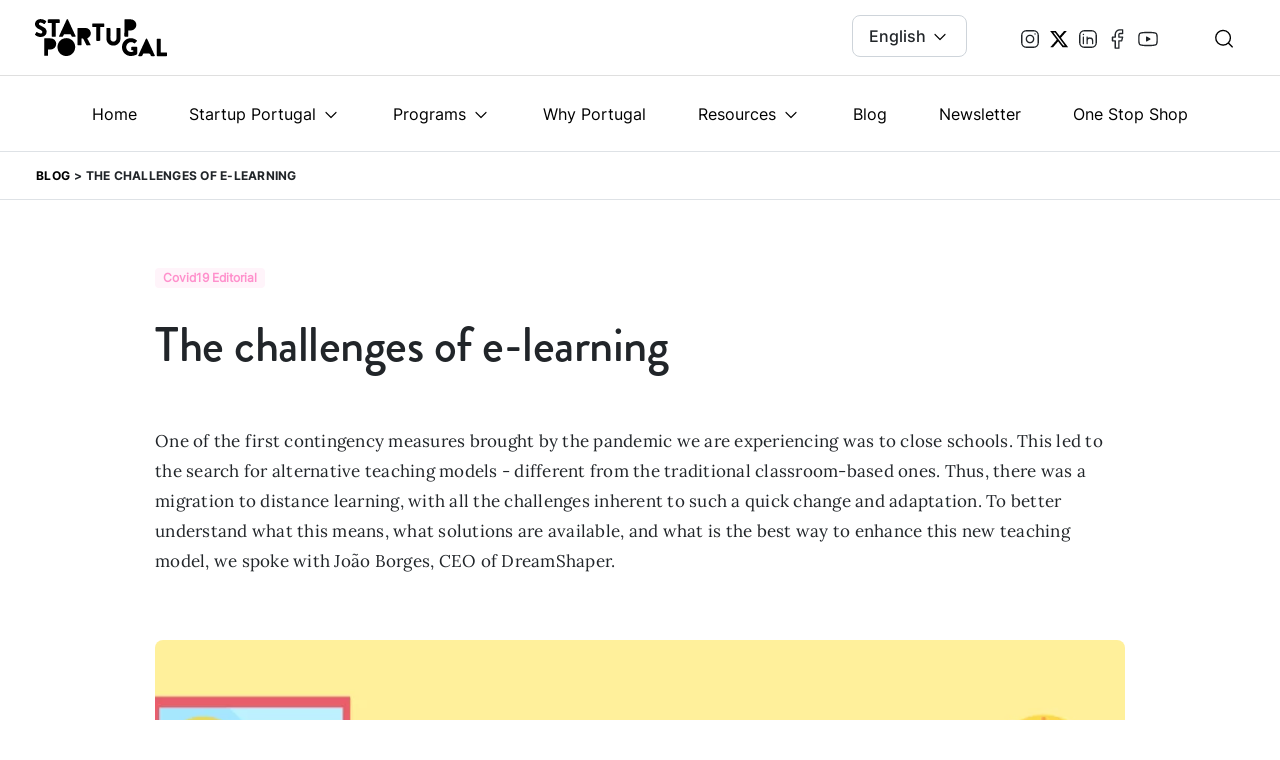

--- FILE ---
content_type: text/html; charset=UTF-8
request_url: https://startupportugal.com/elearning-challenges/
body_size: 17512
content:

<!DOCTYPE html>
<html lang="en">
	<head>
		<meta charset="utf-8">
		<meta name="viewport" content="width=device-width, initial-scale=1, shrink-to-fit=no">
		<title>The challenges of e-learning - Startup Portugal</title>
		<meta name="description" content="&lt;p class=&quot;&quot;&gt;One of the first contingency measures brought by the pandemic we are experiencing was to close schools. This led to the search for alternative teaching models - different from the traditional classroom-based ones. Thus, there was a migration to distance learning, with all the challenges inherent to such a quick change and adaptation. To better understand what this means, what solutions are available, and what is the best way to enhance this new teaching model, we spoke with João Borges, CEO of DreamShaper.&lt;/p&gt;">
		<meta property="og:type" content="website"/>
		<meta property="og:image" content="https://startupportugal.com/wp-content/uploads/2020/04/2020_10_article_challenges-of-e-learning-768x384.png">
		<meta property="og:title" content="The challenges of e-learning - Startup Portugal">
		<meta property="og:description" content="&lt;p class=&quot;&quot;&gt;One of the first contingency measures brought by the pandemic we are experiencing was to close schools. This led to the search for alternative teaching models - different from the traditional classroom-based ones. Thus, there was a migration to distance learning, with all the challenges inherent to such a quick change and adaptation. To better understand what this means, what solutions are available, and what is the best way to enhance this new teaching model, we spoke with João Borges, CEO of DreamShaper.&lt;/p&gt;">
		<meta property="og:url" content="https://startupportugal.com/elearning-challenges/">
		<meta name="twitter:title" content="The challenges of e-learning - Startup Portugal">
		<meta name="twitter:description" content="&lt;p class=&quot;&quot;&gt;One of the first contingency measures brought by the pandemic we are experiencing was to close schools. This led to the search for alternative teaching models - different from the traditional classroom-based ones. Thus, there was a migration to distance learning, with all the challenges inherent to such a quick change and adaptation. To better understand what this means, what solutions are available, and what is the best way to enhance this new teaching model, we spoke with João Borges, CEO of DreamShaper.&lt;/p&gt;">
		<meta name="twitter:image" content="https://startupportugal.com/wp-content/uploads/2020/04/2020_10_article_challenges-of-e-learning-768x384.png">
		<meta name="twitter:card" content="summary">
		<meta name="keywords" content="">
		<link rel="icon" type="image/png" href="https://startupportugal.com/wp-content/themes/start-up-portugal/dist/assets/favicon.png">
		<link rel="stylesheet" href="https://cdn.jsdelivr.net/gh/lucaburgio/iconoir@master/css/iconoir.css">
		<link rel="stylesheet" href="https://cdn.plyr.io/3.6.12/plyr.css"/>
		<meta name='robots' content='index, follow, max-image-preview:large, max-snippet:-1, max-video-preview:-1' />

	<!-- This site is optimized with the Yoast SEO plugin v26.7 - https://yoast.com/wordpress/plugins/seo/ -->
	<link rel="canonical" href="https://startupportugal.com/elearning-challenges/" />
	<meta property="og:locale" content="en_GB" />
	<meta property="og:type" content="article" />
	<meta property="og:title" content="The challenges of e-learning - Startup Portugal" />
	<meta property="og:description" content="One of the first contingency measures brought by the pandemic we are experiencing was to close schools. This led to the search for alternative teaching models - different from the traditional classroom-based ones. Thus, there was a migration to distance learning, with all the challenges inherent to such a quick change and adaptation. To better understand what this means, what solutions are available, and what is the best way to enhance this new teaching model, we spoke with João Borges, CEO of DreamShaper." />
	<meta property="og:url" content="https://startupportugal.com/elearning-challenges/" />
	<meta property="og:site_name" content="Startup Portugal" />
	<meta property="article:publisher" content="https://www.facebook.com/StartupPortugal/" />
	<meta property="article:published_time" content="2020-04-09T16:04:40+00:00" />
	<meta property="article:modified_time" content="2022-03-18T12:16:33+00:00" />
	<meta property="og:image" content="http://web.v-a.pt/startupportugal/wp-content/uploads/2020/04/2020_10_article_challenges-of-e-learning.png" />
	<meta property="og:image:width" content="1440" />
	<meta property="og:image:height" content="720" />
	<meta property="og:image:type" content="image/png" />
	<meta name="author" content="Startup Portugal Team" />
	<meta name="twitter:card" content="summary_large_image" />
	<meta name="twitter:creator" content="@startupportugal" />
	<meta name="twitter:site" content="@startupportugal" />
	<meta name="twitter:label1" content="Written by" />
	<meta name="twitter:data1" content="Startup Portugal Team" />
	<meta name="twitter:label2" content="Estimated reading time" />
	<meta name="twitter:data2" content="8 minutes" />
	<script type="application/ld+json" class="yoast-schema-graph">{"@context":"https://schema.org","@graph":[{"@type":"Article","@id":"https://startupportugal.com/elearning-challenges/#article","isPartOf":{"@id":"https://startupportugal.com/elearning-challenges/"},"author":{"name":"Startup Portugal Team","@id":"https://startupportugal.com/#/schema/person/3b9bfc68a5b74ef35d53c04e9aef80db"},"headline":"The challenges of e-learning","datePublished":"2020-04-09T16:04:40+00:00","dateModified":"2022-03-18T12:16:33+00:00","mainEntityOfPage":{"@id":"https://startupportugal.com/elearning-challenges/"},"wordCount":1526,"image":{"@id":"https://startupportugal.com/elearning-challenges/#primaryimage"},"thumbnailUrl":"https://startupportugal.com/wp-content/uploads/2020/04/2020_10_article_challenges-of-e-learning.png","keywords":["dreamshapers","e-learning","entrepreneurship","startup","startup portugal","Startups","techonology"],"articleSection":["Covid19 Editorial"],"inLanguage":"en-GB"},{"@type":"WebPage","@id":"https://startupportugal.com/elearning-challenges/","url":"https://startupportugal.com/elearning-challenges/","name":"The challenges of e-learning - Startup Portugal","isPartOf":{"@id":"https://startupportugal.com/#website"},"primaryImageOfPage":{"@id":"https://startupportugal.com/elearning-challenges/#primaryimage"},"image":{"@id":"https://startupportugal.com/elearning-challenges/#primaryimage"},"thumbnailUrl":"https://startupportugal.com/wp-content/uploads/2020/04/2020_10_article_challenges-of-e-learning.png","datePublished":"2020-04-09T16:04:40+00:00","dateModified":"2022-03-18T12:16:33+00:00","author":{"@id":"https://startupportugal.com/#/schema/person/3b9bfc68a5b74ef35d53c04e9aef80db"},"breadcrumb":{"@id":"https://startupportugal.com/elearning-challenges/#breadcrumb"},"inLanguage":"en-GB","potentialAction":[{"@type":"ReadAction","target":["https://startupportugal.com/elearning-challenges/"]}]},{"@type":"ImageObject","inLanguage":"en-GB","@id":"https://startupportugal.com/elearning-challenges/#primaryimage","url":"https://startupportugal.com/wp-content/uploads/2020/04/2020_10_article_challenges-of-e-learning.png","contentUrl":"https://startupportugal.com/wp-content/uploads/2020/04/2020_10_article_challenges-of-e-learning.png","width":1440,"height":720},{"@type":"BreadcrumbList","@id":"https://startupportugal.com/elearning-challenges/#breadcrumb","itemListElement":[{"@type":"ListItem","position":1,"name":"Home","item":"https://startupportugal.com/"},{"@type":"ListItem","position":2,"name":"The challenges of e-learning"}]},{"@type":"WebSite","@id":"https://startupportugal.com/#website","url":"https://startupportugal.com/","name":"Startup Portugal","description":"Startup Portugal website","potentialAction":[{"@type":"SearchAction","target":{"@type":"EntryPoint","urlTemplate":"https://startupportugal.com/?s={search_term_string}"},"query-input":{"@type":"PropertyValueSpecification","valueRequired":true,"valueName":"search_term_string"}}],"inLanguage":"en-GB"}]}</script>
	<!-- / Yoast SEO plugin. -->


<style id='wp-img-auto-sizes-contain-inline-css' type='text/css'>
img:is([sizes=auto i],[sizes^="auto," i]){contain-intrinsic-size:3000px 1500px}
/*# sourceURL=wp-img-auto-sizes-contain-inline-css */
</style>
<style id='classic-theme-styles-inline-css' type='text/css'>
/*! This file is auto-generated */
.wp-block-button__link{color:#fff;background-color:#32373c;border-radius:9999px;box-shadow:none;text-decoration:none;padding:calc(.667em + 2px) calc(1.333em + 2px);font-size:1.125em}.wp-block-file__button{background:#32373c;color:#fff;text-decoration:none}
/*# sourceURL=/wp-includes/css/classic-themes.min.css */
</style>
<link rel='stylesheet' id='cmplz-general-css' href='https://startupportugal.com/wp-content/plugins/complianz-gdpr-premium/assets/css/cookieblocker.min.css?ver=1763995748' type='text/css' media='all' />
<link rel='stylesheet' id='style-css' href='https://startupportugal.com/wp-content/themes/start-up-portugal/style.css?ver=6.9' type='text/css' media='all' />
<link rel='stylesheet' id='main-styles-css' href='https://startupportugal.com/wp-content/themes/start-up-portugal/dist/css/main.min.css?ver=202418' type='text/css' media='all' />
<script type="text/javascript" src="https://startupportugal.com/wp-includes/js/jquery/jquery.min.js?ver=3.7.1" id="jquery-core-js"></script>
<script type="text/javascript" src="https://startupportugal.com/wp-includes/js/jquery/jquery-migrate.min.js?ver=3.4.1" id="jquery-migrate-js"></script>
<link rel='shortlink' href='https://startupportugal.com/?p=346' />
			<style>.cmplz-hidden {
					display: none !important;
				}</style>
		<script type='text/javascript' src='//s3.amazonaws.com/downloads.mailchimp.com/js/mc-validate.js'></script>
		<script type='text/javascript'>
			(function ($) {
window.fnames = new Array();
window.ftypes = new Array();
fnames[0] = 'EMAIL';
ftypes[0] = 'email';
fnames[1] = 'FNAME';
ftypes[1] = 'text';
fnames[2] = 'LNAME';
ftypes[2] = 'text';
}(jQuery));
var $mcj = jQuery.noConflict(true);
		</script>
		<script src="https://cdn.jsdelivr.net/npm/bootstrap@4.6.0/dist/js/bootstrap.bundle.min.js" integrity="sha384-Piv4xVNRyMGpqkS2by6br4gNJ7DXjqk09RmUpJ8jgGtD7zP9yug3goQfGII0yAns" crossorigin="anonymous"></script>
		<script src="https://cdn.plyr.io/3.6.12/plyr.js"></script>
		<script src="https://embed.typeform.com/next/embed.js"></script>

		
		<!-- Google Tag Manager -->
				<!-- End Google Tag Manager -->

		<meta name="facebook-domain-verification" content="qpji6o64992b9j9fl726qjusmsjkb2"/> <script type="text/plain" data-service="facebook" data-category="marketing">
			!function (f, b, e, v, n, t, s) {
if (f.fbq) 
return;

n = f.fbq = function () {
n.callMethod ? n.callMethod.apply(n, arguments) : n.queue.push(arguments)
};
if (! f._fbq) 
f._fbq = n;

n.push = n;
n.loaded = !0;
n.version = '2.0';
n.queue = [];
t = b.createElement(e);
t.async = !0;
t.src = v;
s = b.getElementsByTagName(e)[0];
s.parentNode.insertBefore(t, s)
}(window, document, 'script', 'https://connect.facebook.net/en_US/fbevents.js');

fbq('init', '793991183342143');
fbq('track', 'PageView');
		</script>
		<noscript>
			<img height="1" width="1" style="display:none" src="https://www.facebook.com/tr?id=793991183342143&ev=PageView&noscript=1"/>
		</noscript>

	<style id='global-styles-inline-css' type='text/css'>
:root{--wp--preset--aspect-ratio--square: 1;--wp--preset--aspect-ratio--4-3: 4/3;--wp--preset--aspect-ratio--3-4: 3/4;--wp--preset--aspect-ratio--3-2: 3/2;--wp--preset--aspect-ratio--2-3: 2/3;--wp--preset--aspect-ratio--16-9: 16/9;--wp--preset--aspect-ratio--9-16: 9/16;--wp--preset--color--black: #000000;--wp--preset--color--cyan-bluish-gray: #abb8c3;--wp--preset--color--white: #ffffff;--wp--preset--color--pale-pink: #f78da7;--wp--preset--color--vivid-red: #cf2e2e;--wp--preset--color--luminous-vivid-orange: #ff6900;--wp--preset--color--luminous-vivid-amber: #fcb900;--wp--preset--color--light-green-cyan: #7bdcb5;--wp--preset--color--vivid-green-cyan: #00d084;--wp--preset--color--pale-cyan-blue: #8ed1fc;--wp--preset--color--vivid-cyan-blue: #0693e3;--wp--preset--color--vivid-purple: #9b51e0;--wp--preset--gradient--vivid-cyan-blue-to-vivid-purple: linear-gradient(135deg,rgb(6,147,227) 0%,rgb(155,81,224) 100%);--wp--preset--gradient--light-green-cyan-to-vivid-green-cyan: linear-gradient(135deg,rgb(122,220,180) 0%,rgb(0,208,130) 100%);--wp--preset--gradient--luminous-vivid-amber-to-luminous-vivid-orange: linear-gradient(135deg,rgb(252,185,0) 0%,rgb(255,105,0) 100%);--wp--preset--gradient--luminous-vivid-orange-to-vivid-red: linear-gradient(135deg,rgb(255,105,0) 0%,rgb(207,46,46) 100%);--wp--preset--gradient--very-light-gray-to-cyan-bluish-gray: linear-gradient(135deg,rgb(238,238,238) 0%,rgb(169,184,195) 100%);--wp--preset--gradient--cool-to-warm-spectrum: linear-gradient(135deg,rgb(74,234,220) 0%,rgb(151,120,209) 20%,rgb(207,42,186) 40%,rgb(238,44,130) 60%,rgb(251,105,98) 80%,rgb(254,248,76) 100%);--wp--preset--gradient--blush-light-purple: linear-gradient(135deg,rgb(255,206,236) 0%,rgb(152,150,240) 100%);--wp--preset--gradient--blush-bordeaux: linear-gradient(135deg,rgb(254,205,165) 0%,rgb(254,45,45) 50%,rgb(107,0,62) 100%);--wp--preset--gradient--luminous-dusk: linear-gradient(135deg,rgb(255,203,112) 0%,rgb(199,81,192) 50%,rgb(65,88,208) 100%);--wp--preset--gradient--pale-ocean: linear-gradient(135deg,rgb(255,245,203) 0%,rgb(182,227,212) 50%,rgb(51,167,181) 100%);--wp--preset--gradient--electric-grass: linear-gradient(135deg,rgb(202,248,128) 0%,rgb(113,206,126) 100%);--wp--preset--gradient--midnight: linear-gradient(135deg,rgb(2,3,129) 0%,rgb(40,116,252) 100%);--wp--preset--font-size--small: 13px;--wp--preset--font-size--medium: 20px;--wp--preset--font-size--large: 36px;--wp--preset--font-size--x-large: 42px;--wp--preset--spacing--20: 0.44rem;--wp--preset--spacing--30: 0.67rem;--wp--preset--spacing--40: 1rem;--wp--preset--spacing--50: 1.5rem;--wp--preset--spacing--60: 2.25rem;--wp--preset--spacing--70: 3.38rem;--wp--preset--spacing--80: 5.06rem;--wp--preset--shadow--natural: 6px 6px 9px rgba(0, 0, 0, 0.2);--wp--preset--shadow--deep: 12px 12px 50px rgba(0, 0, 0, 0.4);--wp--preset--shadow--sharp: 6px 6px 0px rgba(0, 0, 0, 0.2);--wp--preset--shadow--outlined: 6px 6px 0px -3px rgb(255, 255, 255), 6px 6px rgb(0, 0, 0);--wp--preset--shadow--crisp: 6px 6px 0px rgb(0, 0, 0);}:where(.is-layout-flex){gap: 0.5em;}:where(.is-layout-grid){gap: 0.5em;}body .is-layout-flex{display: flex;}.is-layout-flex{flex-wrap: wrap;align-items: center;}.is-layout-flex > :is(*, div){margin: 0;}body .is-layout-grid{display: grid;}.is-layout-grid > :is(*, div){margin: 0;}:where(.wp-block-columns.is-layout-flex){gap: 2em;}:where(.wp-block-columns.is-layout-grid){gap: 2em;}:where(.wp-block-post-template.is-layout-flex){gap: 1.25em;}:where(.wp-block-post-template.is-layout-grid){gap: 1.25em;}.has-black-color{color: var(--wp--preset--color--black) !important;}.has-cyan-bluish-gray-color{color: var(--wp--preset--color--cyan-bluish-gray) !important;}.has-white-color{color: var(--wp--preset--color--white) !important;}.has-pale-pink-color{color: var(--wp--preset--color--pale-pink) !important;}.has-vivid-red-color{color: var(--wp--preset--color--vivid-red) !important;}.has-luminous-vivid-orange-color{color: var(--wp--preset--color--luminous-vivid-orange) !important;}.has-luminous-vivid-amber-color{color: var(--wp--preset--color--luminous-vivid-amber) !important;}.has-light-green-cyan-color{color: var(--wp--preset--color--light-green-cyan) !important;}.has-vivid-green-cyan-color{color: var(--wp--preset--color--vivid-green-cyan) !important;}.has-pale-cyan-blue-color{color: var(--wp--preset--color--pale-cyan-blue) !important;}.has-vivid-cyan-blue-color{color: var(--wp--preset--color--vivid-cyan-blue) !important;}.has-vivid-purple-color{color: var(--wp--preset--color--vivid-purple) !important;}.has-black-background-color{background-color: var(--wp--preset--color--black) !important;}.has-cyan-bluish-gray-background-color{background-color: var(--wp--preset--color--cyan-bluish-gray) !important;}.has-white-background-color{background-color: var(--wp--preset--color--white) !important;}.has-pale-pink-background-color{background-color: var(--wp--preset--color--pale-pink) !important;}.has-vivid-red-background-color{background-color: var(--wp--preset--color--vivid-red) !important;}.has-luminous-vivid-orange-background-color{background-color: var(--wp--preset--color--luminous-vivid-orange) !important;}.has-luminous-vivid-amber-background-color{background-color: var(--wp--preset--color--luminous-vivid-amber) !important;}.has-light-green-cyan-background-color{background-color: var(--wp--preset--color--light-green-cyan) !important;}.has-vivid-green-cyan-background-color{background-color: var(--wp--preset--color--vivid-green-cyan) !important;}.has-pale-cyan-blue-background-color{background-color: var(--wp--preset--color--pale-cyan-blue) !important;}.has-vivid-cyan-blue-background-color{background-color: var(--wp--preset--color--vivid-cyan-blue) !important;}.has-vivid-purple-background-color{background-color: var(--wp--preset--color--vivid-purple) !important;}.has-black-border-color{border-color: var(--wp--preset--color--black) !important;}.has-cyan-bluish-gray-border-color{border-color: var(--wp--preset--color--cyan-bluish-gray) !important;}.has-white-border-color{border-color: var(--wp--preset--color--white) !important;}.has-pale-pink-border-color{border-color: var(--wp--preset--color--pale-pink) !important;}.has-vivid-red-border-color{border-color: var(--wp--preset--color--vivid-red) !important;}.has-luminous-vivid-orange-border-color{border-color: var(--wp--preset--color--luminous-vivid-orange) !important;}.has-luminous-vivid-amber-border-color{border-color: var(--wp--preset--color--luminous-vivid-amber) !important;}.has-light-green-cyan-border-color{border-color: var(--wp--preset--color--light-green-cyan) !important;}.has-vivid-green-cyan-border-color{border-color: var(--wp--preset--color--vivid-green-cyan) !important;}.has-pale-cyan-blue-border-color{border-color: var(--wp--preset--color--pale-cyan-blue) !important;}.has-vivid-cyan-blue-border-color{border-color: var(--wp--preset--color--vivid-cyan-blue) !important;}.has-vivid-purple-border-color{border-color: var(--wp--preset--color--vivid-purple) !important;}.has-vivid-cyan-blue-to-vivid-purple-gradient-background{background: var(--wp--preset--gradient--vivid-cyan-blue-to-vivid-purple) !important;}.has-light-green-cyan-to-vivid-green-cyan-gradient-background{background: var(--wp--preset--gradient--light-green-cyan-to-vivid-green-cyan) !important;}.has-luminous-vivid-amber-to-luminous-vivid-orange-gradient-background{background: var(--wp--preset--gradient--luminous-vivid-amber-to-luminous-vivid-orange) !important;}.has-luminous-vivid-orange-to-vivid-red-gradient-background{background: var(--wp--preset--gradient--luminous-vivid-orange-to-vivid-red) !important;}.has-very-light-gray-to-cyan-bluish-gray-gradient-background{background: var(--wp--preset--gradient--very-light-gray-to-cyan-bluish-gray) !important;}.has-cool-to-warm-spectrum-gradient-background{background: var(--wp--preset--gradient--cool-to-warm-spectrum) !important;}.has-blush-light-purple-gradient-background{background: var(--wp--preset--gradient--blush-light-purple) !important;}.has-blush-bordeaux-gradient-background{background: var(--wp--preset--gradient--blush-bordeaux) !important;}.has-luminous-dusk-gradient-background{background: var(--wp--preset--gradient--luminous-dusk) !important;}.has-pale-ocean-gradient-background{background: var(--wp--preset--gradient--pale-ocean) !important;}.has-electric-grass-gradient-background{background: var(--wp--preset--gradient--electric-grass) !important;}.has-midnight-gradient-background{background: var(--wp--preset--gradient--midnight) !important;}.has-small-font-size{font-size: var(--wp--preset--font-size--small) !important;}.has-medium-font-size{font-size: var(--wp--preset--font-size--medium) !important;}.has-large-font-size{font-size: var(--wp--preset--font-size--large) !important;}.has-x-large-font-size{font-size: var(--wp--preset--font-size--x-large) !important;}
/*# sourceURL=global-styles-inline-css */
</style>
</head>

	<body data-cmplz=2 data-barba="wrapper">

		<!-- Google Tag Manager (noscript) -->
				<!-- End Google Tag Manager (noscript) -->

		<header>
	<nav class="navbar navbar-expand-lg navbar-light d-block p-0">
		<div id="secondary-header">
			<div class="container-fluid d-none d-lg-flex justify-content-between align-items-center">
				<a class="navbar-brand" href="https://startupportugal.com"><img src="https://startupportugal.com/wp-content/themes/start-up-portugal/dist/assets/logo.svg" class="logo" alt="logo"></a>
				<div class="d-flex flex-row">
					<div class="dropdown mr-4 mr-lg-5">
																					<button data-current-lang=en class="btn btn-dropdown dropdown-toggle mt-0 mb-1" type="button" id="dropdownMenuButton" data-toggle="dropdown" aria-haspopup="true" aria-expanded="false">
									English
								</button>
																											<div class="dropdown-menu" aria-labelledby="dropdownMenuButton">
									<a class="lang-switch dropdown-item" href="https://startupportugal.com/pt/" data-barba-prevent="self">Português</i>
								</a>
							</div>
															</div>
				<div class="d-flex align-items-center mr-4 mr-lg-5">
											<a href="https://www.instagram.com/startupportugal_/" target="_blank" rel="nooperner" title="instagram profile page">
							<i class="iconoir-instagram"></i>
						</a>
																<a href="https://twitter.com/startupportugal" target="_blank" rel="nooperner" title="twitter profile page">
							<i class="socials-x">
								<svg xmlns="http://www.w3.org/2000/svg" viewbox="0 0 512 512">
									<path d="M389.2 48h70.6L305.6 224.2 487 464H345L233.7 318.6 106.5 464H35.8L200.7 275.5 26.8 48H172.4L272.9 180.9 389.2 48zM364.4 421.8h39.1L151.1 88h-42L364.4 421.8z"/>
								</svg>
							</i>
						</a>
																<a href="https://www.linkedin.com/company/startupportugal/" target="_blank" rel="nooperner" title="linkedin profile page">
							<i class="iconoir-linkedin"></i>
						</a>
																<a href="https://www.facebook.com/StartupPortugal/" target="_blank" rel="nooperner" title="facebook profile page">
							<i class="iconoir-facebook"></i>
						</a>
																<a href="https://www.youtube.com/@StartupPortugal" target="_blank" rel="nooperner" title="youtube profile page">
							<i class="iconoir-youtube"></i>
						</a>
									</div>
				<div class="d-flex align-items-center">
					<form class="input-group search-form d-flex" id="searchform" role="search" method="get" action="https://startupportugal.com">
						<input type="search" name="s" class="form-control form-input search-click" placeholder="Type search query" style="background-color:#F9F9F9">
						<button type="submit" class="btn-search" value="Search">
							<i class="iconoir-search"></i>
						</button>
					</form>
				</div>
			</div>
		</div>
	</div>

	<div id="main-header">
		<div class="border-bottom">
			<div class="container-fluid d-flex justify-content-center align-items-center px-0 px-lg-3">
				<a class="navbar-brand m-auto d-flex" href="https://startupportugal.com"><img src="https://startupportugal.com/wp-content/themes/start-up-portugal/dist/assets/logo.svg" class="logo" alt="logo"></a>
				<button class="navbar-toggler open border-0 p-1 pl-2 m-0" type="button" data-toggle="collapse" data-target="#navbarNavDropdown" aria-controls="navbarNavDropdown" aria-expanded="false" aria-label="Toggle navigation">
					<i class="iconoir-menu"></i>
				</button>
				<button class="navbar-toggler close border-0 p-0 pr-2 m-0 hide" type="button" data-toggle="collapse" data-target="#navbarNavDropdown" aria-controls="navbarNavDropdown" aria-expanded="false" aria-label="Toggle navigation">
					<img src="https://startupportugal.com/wp-content/themes/start-up-portugal/dist/assets/close.svg" alt="">
				</button>
				<div class="collapse navbar-collapse pt-lg-0" id="navbarNavDropdown">
					<ul class="navbar-nav d-flex justify-content-between w-100 mt-0 px-lg-3 px-xl-5 pt-3 pt-lg-0">
																					<li class="nav-item  px-3 px-lg-0 px-xl-2  menu-item menu-item-type-post_type menu-item-object-page menu-item-home menu-item-1580">
									<a class="nav-link link" href="https://startupportugal.com/" >Home</a>
								</li>

																												<li class="nav-item dropdown px-3 px-lg-0 px-xl-2">
									<a class="nav-link dropdown-toggle" type="button" id="dropdownMenuabout-us" data-toggle="dropdown" aria-haspopup="true" aria-expanded="false">
										Startup Portugal
									</a>
									<div class="dropdown-menu px-0 px-lg-0 px-xl-2" aria-labelledby="navbarDropdownMenuLink">
																					<a class="nav-link link dropdown-item px-3 px-lg-auto" href="https://startupportugal.com/about/" >About</a>
																					<a class="nav-link link dropdown-item px-3 px-lg-auto" href="https://startupportugal.com/the-team/" >Team</a>
																					<a class="nav-link link dropdown-item px-3 px-lg-auto" href="https://startupportugal.com/strategic-council/" >Strategic Council</a>
																					<a class="nav-link link dropdown-item px-3 px-lg-auto" href="https://startupportugal.com/financial-reports-legal-information/" >Financial Reports &#038; Legal Information</a>
																			</div>
								</li>
																												<li class="nav-item dropdown px-3 px-lg-0 px-xl-2">
									<a class="nav-link dropdown-toggle" type="button" id="dropdownMenuprograms" data-toggle="dropdown" aria-haspopup="true" aria-expanded="false">
										Programs
									</a>
									<div class="dropdown-menu px-0 px-lg-0 px-xl-2" aria-labelledby="navbarDropdownMenuLink">
																					<a class="nav-link link dropdown-item px-3 px-lg-auto" href="https://startupportugal.com/programs/" >View All ⟶</a>
																					<a class="nav-link link dropdown-item px-3 px-lg-auto" href="https://simconf.com/" >SIM - Startups & Investment Matching</a>
																					<a class="nav-link link dropdown-item px-3 px-lg-auto" href="https://startupportugal.com/pt/programs/above-beyond-hangouts/" >Above & Beyond Hangouts</a>
																					<a class="nav-link link dropdown-item px-3 px-lg-auto" href="https://startupportugal.com/programs/scale-up-now-en/" >Scale Up Now</a>
																					<a class="nav-link link dropdown-item px-3 px-lg-auto" href="https://startupportugal.com/programs/business-abroad/" >Business Abroad</a>
																					<a class="nav-link link dropdown-item px-3 px-lg-auto" href="https://startupportugal.com/programs/road-2-web-summit/" >Road 2 Web Summit</a>
																					<a class="nav-link link dropdown-item px-3 px-lg-auto" href="https://startupportugal.com/programs/tech-foundry-portugal-deep-tech-edition/" >Tech Foundry Portugal</a>
																					<a class="nav-link link dropdown-item px-3 px-lg-auto" href="https://startupportugal.com/programs/empreende-xxi/" >Empreende XXI</a>
																					<a class="nav-link link dropdown-item px-3 px-lg-auto" href="https://startupportugal.com/programs/vouchers-for-startups-new-digital-technological-products/" >Vouchers for Startups</a>
																					<a class="nav-link link dropdown-item px-3 px-lg-auto" href="https://startupportugal.com/programs/vouchers-for-incubators-and-accelerators/" >Vouchers for Incubators</a>
																					<a class="nav-link link dropdown-item px-3 px-lg-auto" href="https://startupportugal.com/programs/startup-visa/" >Startup Visa</a>
																					<a class="nav-link link dropdown-item px-3 px-lg-auto" href="https://startupportugal.com/programs/tech-visa/" >Tech Visa</a>
																			</div>
								</li>
																												<li class="nav-item  px-3 px-lg-0 px-xl-2  menu-item menu-item-type-post_type menu-item-object-page menu-item-1891">
									<a class="nav-link link" href="https://startupportugal.com/why-portugal/" >Why Portugal</a>
								</li>

																												<li class="nav-item dropdown px-3 px-lg-0 px-xl-2">
									<a class="nav-link dropdown-toggle" type="button" id="dropdownMenutoolkit" data-toggle="dropdown" aria-haspopup="true" aria-expanded="false">
										Resources
									</a>
									<div class="dropdown-menu px-0 px-lg-0 px-xl-2" aria-labelledby="navbarDropdownMenuLink">
																					<a class="nav-link link dropdown-item px-3 px-lg-auto" href="https://startupportugal.com/startup-status/" >Startup Recognition</a>
																					<a class="nav-link link dropdown-item px-3 px-lg-auto" href="https://startupportugal.com/rni-portugal-incubators/" >RNI – Portugal Incubators</a>
																					<a class="nav-link link dropdown-item px-3 px-lg-auto" href="https://startupportugal.com/opportunities-and-events/" >Opportunities &#038; Events</a>
																					<a class="nav-link link dropdown-item px-3 px-lg-auto" href="https://startupportugal.com/memorandums-of-understanding/" >Memorandums of Understanding</a>
																					<a class="nav-link link dropdown-item px-3 px-lg-auto" href="https://startupportugal.com/startup-entrepreneurial-ecosystem-reports/" >Ecosystem Reports</a>
																					<a class="nav-link link dropdown-item px-3 px-lg-auto" href="https://startupportugal.com/toolkit/" >Toolkit</a>
																					<a class="nav-link link dropdown-item px-3 px-lg-auto" href="https://startupportugal.com/media-assets/" >Media Assets</a>
																			</div>
								</li>
																												<li class="nav-item  px-3 px-lg-0 px-xl-2  menu-item menu-item-type-post_type menu-item-object-page menu-item-1147">
									<a class="nav-link link" href="https://startupportugal.com/blog/" >Blog</a>
								</li>

																												<li class="nav-item  px-3 px-lg-0 px-xl-2  menu-item menu-item-type-post_type menu-item-object-page menu-item-1811">
									<a class="nav-link link" href="https://startupportugal.com/brief-newsletter/" >Newsletter</a>
								</li>

																												<li class="nav-item  px-3 px-lg-0 px-xl-2  menu-item menu-item-type-post_type menu-item-object-page menu-item-3038">
									<a class="nav-link link" href="https://startupportugal.com/one-stop-shop/" >One Stop Shop</a>
								</li>

																			<div class="d-block d-lg-none border-top mt-5 pt-3 pb-3">
							<p class="b px-3 px-lg-auto">Social</p>
							<div class="d-flex px-3 px-lg-auto">
																	<a href="https://www.instagram.com/startupportugal_/" target="_blank" rel="noopener" title="instagram account startup portugal">
										<i class="iconoir-instagram"></i>
									</a>
																									<a href="https://twitter.com/startupportugal" target="_blank">
										<i class="socials-x d-flex my-1">
											<svg xmlns="http://www.w3.org/2000/svg" viewbox="0 0 512 512">
												<path d="M389.2 48h70.6L305.6 224.2 487 464H345L233.7 318.6 106.5 464H35.8L200.7 275.5 26.8 48H172.4L272.9 180.9 389.2 48zM364.4 421.8h39.1L151.1 88h-42L364.4 421.8z"/>
											</svg>
										</i>
									</a>
																									<a href="https://www.linkedin.com/company/startupportugal/" target="_blank" rel="noopener" title="linkedin profile startup portugal">
										<i class="iconoir-linkedin"></i>
									</a>
																									<a href="https://www.facebook.com/StartupPortugal/" target="_blank" rel="noopener" title="facebook profile startup portugal">
										<i class="iconoir-facebook"></i>
									</a>
																									<a href="https://www.youtube.com/@StartupPortugal" target="_blank" rel="noopener" title="youtube profile startup portugal">
										<i class="iconoir-youtube"></i>
									</a>
															</div>

							<div class="d-block d-lg-none">
								<div class="pt-3 pb-5 px-3 px-lg-auto">
									<p class="b">Search</p>
									<form class="form position-relative" method="get" action="https://startupportugal.com" role="search">
										<i class="iconoir-search position-absolute"></i>
										<input type="search" name="s" class="form-control form-input" placeholder="Type search query" style="padding-left:32px !important; background-color:#F9F9F9">
									</form>
								</div>
							</div>

							<div class="dropdown mobile border-top py-5 px-3 px-lg-auto">
																											<button class="btn btn-dropdown dropdown-toggle" type="button" id="dropdownMenuButton" data-toggle="dropdown" aria-haspopup="true" aria-expanded="false">
											English
										</button>
																																			<div class="dropdown-menu" aria-labelledby="dropdownMenuButton" style="width:fit-content">
											<a data-lang-slug=pt class="dropdown-item translation-link px-3 px-lg-auto" href="https://startupportugal.com/pt/">Português</i>
										</a>
									</div>
																					</div>
					</div>
				</ul>
			</div>
		</div>
	</div>


</div></div></nav></header>

<main id="container" data-barba="container" data-barba-namespace="page-blog-detail" class="mb-section multiple-headers" data-id="346" data-other-lang="https://startupportugal.com/pt/">

  <div id="blog-header" class="border-bottom d-flex mb-section">
    <div class="container-fluid blog d-flex align-items-center px-0 px-3">
      <ul class="navbar-nav d-flex flex-row justify-content-start align-items-center w-100 mt-0 pt-0">
        <li class="extra-small uppercase mr-1 my-0"><a href="https://startupportugal.com/blog/">blog</a></li>
        <li class="extra-small uppercase mr-1 my-0">
          The challenges of e-learning
        </li>
      </ul>
    </div>
  </div>

  <div class="container mb-section">

    <div class="row">
      <div class="col-12">
                  <span class="badge badge-label-pink">Covid19 Editorial</span>
                <h1 class="py-3">The challenges of e-learning</h1>
      </div>
      <div class="col-12 blog-text">
        <div>One of the first contingency measures brought by the pandemic we are experiencing was to close schools. This led to the search for alternative teaching models - different from the traditional classroom-based ones. Thus, there was a migration to distance learning, with all the challenges inherent to such a quick change and adaptation. To better understand what this means, what solutions are available, and what is the best way to enhance this new teaching model, we spoke with João Borges, CEO of DreamShaper.</div>

                  <div class="my-section text-center">
            <div class="ratio16x9 rounded-img"><img src="https://startupportugal.com/wp-content/uploads/2020/04/2020_10_article_challenges-of-e-learning-1024x512.png" alt="The challenges of e-learning"></div>
            <small class="text-muted pt-4"></small>
          </div>
        
      <figure class=" sqs-block-image-figure image-block-outer-wrapper image-block-v2 design-layout-poster combination-animation-none individual-animation-none individual-text-animation-none image-position-left " data-scrolled="" data-test="image-block-v2-outer-wrapper">
<div class="intrinsic">
<div class=" image-inset" data-animation-role="image" data-description="">
<div class="sqs-image-shape-container-element sqs-image-min-height content-fill has-aspect-ratio " style="position: relative; overflow: hidden; padding-bottom: 33.333335876464844%;"><noscript><img decoding="async" src="https://images.squarespace-cdn.com/content/v1/56d6c3b42b8ddec113c63567/1586448160212-XV6AE59WLNAHXSFYESRF/ELEARNING_COVER.png" alt=" - " loading="lazy"/></noscript></p>
<div class="image-overlay" style="overflow: hidden;"></div>
</div>
</div>
</div>
</figure>
<p class="" style="white-space: pre-wrap;"><strong>This post is part of a collaborative effort between Startup Portugal, The Next Big Idea, and Sapo24, meant to create relevant content to tackle the COVID-19 pandemic.<br />
Content available in </strong><a href="https://24.sapo.pt/atualidade/artigos/os-desafios-do-ensino-a-distancia" target="_blank" rel="noopener">Portuguese</a><strong>.</strong></p>
<hr />
<p class="" style="white-space: pre-wrap;">One of the first contingency measures brought by the pandemic we are experiencing was to close schools. This led to the search for alternative teaching models &#8211; different from the traditional classroom-based ones. Thus, there was a migration to distance learning, with all the challenges inherent to such a quick change and adaptation. To better understand what this means, what solutions are available, and what is the best way to enhance this new teaching model, we spoke with João Borges, CEO of DreamShaper.</p>
<p class="" style="white-space: pre-wrap;">DreamShaper is a startup founded by three Portuguese. They developed an online tool that helps students of various levels of education to develop practical projects related to their classes, ensuring better learning and the development of socio-emotional and work-related skills.</p>
<h3 style="white-space: pre-wrap;">1 &#8211; E-learning: Where to begin with? At this point, both teachers and students seem to have this problem. How can teaching professionals be prepared for this situation?</h3>
<p class="" style="white-space: pre-wrap;">There is no doubt that both students and teachers have this problem. On the one hand, teachers need to adapt to new teaching methods and tools, but on the other hand, students also need to get used to new learning tools and formats. I believe that with so many sudden changes, there is no time to &#8216;prepare&#8217; teaching professionals. Instead, we should support them as much as possible in this transition and help mitigate the difficulties that everyone is experiencing. There is a set of clear recommendations that shape the models of teaching via internet. However, it isn’t possible to implement most of these recommendations in a situation like this &#8211; unplanned and sudden.</p>
<p class="" style="white-space: pre-wrap;">I think that the best way to help teaching professionals at this stage is to give them methodological references that help them to adapt their teaching methods. This will guarantee the motivation, autonomy, and involvement of their students, regardless of the technology or tool used. That is the biggest challenge.</p>
<h3 style="white-space: pre-wrap;">2 &#8211; Are there enough free tools to address this problem immediately? Which ones are available?</h3>
<p class="" style="white-space: pre-wrap;">There are several tools that, at this stage, were made available free of charge and that can help teachers move their classroom activities from on-site to remote. Among them, Google Classroom, Microsoft Teams and Virtual School (Escola Virtual). Other tools were already free and can be used creatively for this purpose, such as Facebook, Whatsapp and others. However, I don&#8217;t think they solve the most important part of the problem quickly enough. In other words, these tools are the technological support for the teacher to continue teaching his students. Yet, they don’t bring the methodological/pedagogical support that the teacher needs at this moment to be able to innovate and adapt his teaching method.</p>
<h3 style="white-space: pre-wrap;">3 &#8211; Dealing with students can be difficult, but these new solutions allow closer monitoring of the progress of each one while still empowering them. How can a teaching professional enhance the use of these (still alternative) forms of teaching?</h3>
<p class="" style="white-space: pre-wrap;">I would put it differently: Dealing with students can be easy! It doesn&#8217;t have to be difficult. I don&#8217;t think it is more difficult to deal with the student at this stage than it was already in the classroom.</p>
<p class="" style="white-space: pre-wrap;">Nowadays, there is a big gap between the traditional teaching formats and the motivations and needs of the young student of the 21st century. The young man of the 21st century is a young man who likes to be autonomous, likes to produce content, likes to lead his discoveries. Only then is he motivated to learn. At the same time, he is a young man who needs to develop transversal (social and emotional) skills to be successful in his personal, academic, and professional life. Today, more than ever, teachers are asked to put into practice in their classes the so-called active teaching methodologies. Teaching methods in which the student is an active agent in his learning process, such as problem-based and project-based learning, the inverted classroom, or others.</p>
<p class="" style="white-space: pre-wrap;">At this moment, when students are far away from their teachers and are learning &#8216;alone&#8217; at home, it is even more important to put into practice this type of methodology based on the student&#8217;s sense of responsibility and autonomy. Today, more autonomous students equal more motivated students. All crises bring great opportunities. For teachers, this is an excellent opportunity to test new methods and draw from this experience good practices that they can apply in the future as soon as everything returns to normal.</p>
<h3 style="white-space: pre-wrap;">4 &#8211; Identifying where the problem begins can be the first setback in this situation. Since teachers are experiencing a virtual learning situation, could this be a way of minimizing the obstacles that teachers pose to these methods?</h3>
<p class="" style="white-space: pre-wrap;">Undoubtedly, understanding the problem can be one of the main difficulties right now. That is why we have argued that, at this stage, we should encourage teaching professionals to step back and evaluate themselves. They should “afford” to spend some time observing their work and self-assess. The vast majority of teachers already mastered and were comfortable with their day-to-day pedagogical practice. But right now, they are totally out of their comfort zone and overwhelmed with information and demands, which leaves them very little free time. It is essential that, despite everything, teachers find space (and they are given that space) to learn. It is essential to take risks, make mistakes, learn.</p>
<p class="" style="white-space: pre-wrap;">Other actions can make all the difference in this period such as bringing together small communities of teachers, almost like social gatherings specifically designed for them. This will allow them to learn from their peers. The mistakes of some will bring the successes of others. At this moment, sharing is essential for a quick adaptation to new circumstances.</p>
<h3 style="white-space: pre-wrap;">5 &#8211; In the article published on Linkedin, you mention the need to keep parents involved in this process. Do you feel that introducing a third axis in this process can be a factor of exclusivity, and not of inclusiveness, for students? How can you ensure that everyone recognizes the need for this effort?</h3>
<p class="" style="white-space: pre-wrap;">Parental involvement in the education of their children has always been fundamental. Usually, the more attentive and involved the parents are, the smoother and more effective the students&#8217; learning process is. At this particular moment, we noticed that the whole community (school, teachers, parents, students) is concerned about how to maintain the quality of education, the continuity of learning, and the development of students&#8217; skills. This is why we consider it necessary for parents to be involved. On the one hand, they can be a differentiating factor, like an enzyme, in the teaching-learning process, and the relationship between student and teacher. On the other hand, because parents can guarantee the student&#8217;s responsibility and autonomy, stimulating and monitoring this process. Finally, we believe that, in a certain way, the educational institutions are accountable to the parents of the students, among others. Thereby, it is important to give them visibility and some ownership in these challenging times for everyone. I don&#8217;t think it&#8217;s a matter of exclusivity nor inclusiveness. It is rather a factor with a differentiating potential in the success of the school, the teacher, and the student during these complex times that they are living together.</p>
<h3 style="white-space: pre-wrap;">6 &#8211; Are there any specific steps being taken in Portugal to achieve this transition?</h3>
<p class="" style="white-space: pre-wrap;">This &#8220;crisis&#8221; will bring an opportunity for teachers to test new methods, make mistakes, and learn and conquer new tools that they can use in the future. But there is also an opportunity for parents to become more involved in the learning process of their children and maintain some of that involvement in the future.</p>
<h3 style="white-space: pre-wrap;">7 &#8211; I find it difficult to think about such issues without addressing an infrastructure problem &#8211; encouraging the shift from classroom teaching to online formats is urgent, but it is a logistical challenge. Although we have great internet connections across the country, we can’t assume that all students have the necessary tools to access it. What steps can be taken to ensure the democratization of education in these conditions?</h3>
<p class="" style="white-space: pre-wrap;">I don’t believe that, at this moment, there is necessarily an incentive to switch education to online formats. There is, however, a need for it. In the future, when things go back to normal, there will be, perhaps, an incentive for hybrid teaching, which combines harmoniously traditional classroom activities with online experiences &#8211; creating a richer, more complete and engaging learning experience.</p>
<p class="" style="white-space: pre-wrap;">Given that today there is a need to shift all education to remote format, there is a movement that wants this to happen mainly through online formats. I agree that this poses a challenge. Not all students have internet and devices to access it at home, and this presents a challenge. Still, I think access to the internet is more problematic than the availability of devices. With this in mind, I think the formation of partnerships between educational platforms and telephone/internet operators will be a valid path. This way everyone can have free access to these tools.</p>


      </div>
      <div class="col-12 mb-5">
                  <span class="badge badge-label-secondary">Startups</span>
                  <span class="badge badge-label-secondary">startup</span>
                  <span class="badge badge-label-secondary">entrepreneurship</span>
                  <span class="badge badge-label-secondary">techonology</span>
                  <span class="badge badge-label-secondary">startup portugal</span>
                  <span class="badge badge-label-secondary">e-learning</span>
                  <span class="badge badge-label-secondary">dreamshapers</span>
              </div>
    </div>

    <div class="row">
      <div class="col-12">
        <div class="w-100 border-top"></div>
        <div class="d-flex flex-column flex-sm-row align-sm-items-center justify-content-between mt-3">
            <div class="d-flex align-items-center">
                       			<div class="dot-profile">
          				<div class="ratio1x1">
          					<img src="https://startupportugal.com/wp-content/uploads/2025/09/Logo_Quadrado-300x300.png" class="rounded-circle" alt="">
          				</div>
          			</div>
                        			<p class="extra-small uppercase">Startup Portugal Team • April 9, 2020</p>
            </div>
            <div class="d-flex align-items-center">
                <p class="extra-small uppercase mr-2">Share</p>
                <a href="https://twitter.com/intent/tweet?url=https://startupportugal.com/elearning-challenges/&text=The challenges of e-learning" target="_blank" rel="nooperner" title="twitter profile page">
                  <i class="socials-x">
								<svg xmlns="http://www.w3.org/2000/svg" viewbox="0 0 512 512">
									<path d="M389.2 48h70.6L305.6 224.2 487 464H345L233.7 318.6 106.5 464H35.8L200.7 275.5 26.8 48H172.4L272.9 180.9 389.2 48zM364.4 421.8h39.1L151.1 88h-42L364.4 421.8z"/>
								</svg>
							</i>
                </a>
                <a href="https://www.linkedin.com/sharing/share-offsite/?url=https://startupportugal.com/elearning-challenges/" target="_blank" rel="nooperner" title="linkedin profile page">
                  <i class="iconoir-linkedin"></i>
                </a>
                <a href="https://www.facebook.com/sharer/sharer.php?u=https://startupportugal.com/elearning-challenges/" target="_blank" rel="nooperner" title="facebook profile page">
                  <i class="iconoir-facebook"></i>
                </a>
            </div>
    		</div>
      </div>
    </div>
  </div>


  <div class="small-card-group p-0">
    <div class="container-fluid">
      <div class="row">
        <div class="col-12 mb-4">
          <p class="uppercase">Other blog posts</p>
        </div>
      </div>
      <div class="row">
        <div class="col-12">
          <div class="swiper mobile-swiper">
            <div class="swiper-wrapper">
                          <div class="swiper-slide">
                <div class="card-blog">

			<a href="https://startupportugal.com/2020-5-21-is-remote-work-here-to-stay/">
			<div class="ratio16x9 img-article"><img src="https://startupportugal.com/wp-content/uploads/2020/05/2020_24_article_remote-work-768x384.png" class="rounded-img" alt=""></div>
		</a>
	
	<div class="d-flex flex-column py-3">
									<a href="https://startupportugal.com/category/covid19-editorial/"><span class="badge badge-label-pink">Covid19 Editorial</span></a>
					
					<a href="https://startupportugal.com/2020-5-21-is-remote-work-here-to-stay/" class="h3 card-title pt-0">Is remote work here to stay?</a>
				
		<div class="d-flex align-items-center">
							<div class="dot-profile">
					<div class="ratio1x1">
						<img src="https://startupportugal.com/wp-content/uploads/2025/09/Logo_Quadrado-300x300.png" class="rounded-circle" alt="">
					</div>
				</div>
						<a href="https://startupportugal.com/author/stp_startup_team/" class="extra-small uppercase">Startup Portugal Team • May 21, 2020</a>
		</div>
	</div>

</div>

              </div>
                          <div class="swiper-slide">
                <div class="card-blog">

			<a href="https://startupportugal.com/government-support-startups-en/">
			<div class="ratio16x9 img-article"><img src="https://startupportugal.com/wp-content/uploads/2020/04/2020_17_article_medidas-de-apoio-startups-768x384.png" class="rounded-img" alt=""></div>
		</a>
	
	<div class="d-flex flex-column py-3">
									<a href="https://startupportugal.com/category/covid19-editorial/"><span class="badge badge-label-pink">Covid19 Editorial</span></a>
					
					<a href="https://startupportugal.com/government-support-startups-en/" class="h3 card-title pt-0">Government support for startups</a>
				
		<div class="d-flex align-items-center">
							<div class="dot-profile">
					<div class="ratio1x1">
						<img src="https://startupportugal.com/wp-content/uploads/2025/09/Logo_Quadrado-300x300.png" class="rounded-circle" alt="">
					</div>
				</div>
						<a href="https://startupportugal.com/author/stp_startup_team/" class="extra-small uppercase">Startup Portugal Team • April 23, 2020</a>
		</div>
	</div>

</div>

              </div>
                          <div class="swiper-slide">
                <div class="card-blog">

			<a href="https://startupportugal.com/creative-industries-covid19/">
			<div class="ratio16x9 img-article"><img src="https://startupportugal.com/wp-content/uploads/2020/04/2020_15_article_COVID19-impact-on-creative-industries-768x384.png" class="rounded-img" alt=""></div>
		</a>
	
	<div class="d-flex flex-column py-3">
									<a href="https://startupportugal.com/category/covid19-editorial/"><span class="badge badge-label-pink">Covid19 Editorial</span></a>
					
					<a href="https://startupportugal.com/creative-industries-covid19/" class="h3 card-title pt-0">How the creative industries will react to the COVID-19 pandemic</a>
				
		<div class="d-flex align-items-center">
							<div class="dot-profile">
					<div class="ratio1x1">
						<img src="https://startupportugal.com/wp-content/uploads/2025/09/Logo_Quadrado-300x300.png" class="rounded-circle" alt="">
					</div>
				</div>
						<a href="https://startupportugal.com/author/stp_startup_team/" class="extra-small uppercase">Startup Portugal Team • April 22, 2020</a>
		</div>
	</div>

</div>

              </div>
                        </div>
          </div>
        </div>
      </div>
    </div>
  </div>


</main>


	<footer>
	<div class="container-fluid">
		<div class="w-100 border-top"></div>
		<div class="row d-flex justify-content-between pt-5 pb-4 py-md-5">
			<div class="col-12 col-sm-4 col-md-2">
				<div class="dropdown">
																		<button data-current-lang=en class="btn btn-dropdown dropdown-toggle mt-0 mb-4" type="button" id="dropdownMenuButton" data-toggle="dropdown" aria-haspopup="true" aria-expanded="false">
								English
							</button>
																							<div class="dropdown-menu" aria-labelledby="dropdownMenuButton">
								<a class="dropdown-item"  href="/pt"  data-barba-prevent="self">Português</i>
							</a>
						</div>
												</div>
		</div>

		<div class="accordion w-100 px-3 d-block d-md-none" id="footer-accordion">
			<div class="card">
				<div class="card-header" id="headingOne">
					<p class="m-0 b">
						<button class="btn btn-link btn-block text-left dropdown-toggle w-100 d-flex justify-content-between collapsed small" type="button" data-toggle="collapse" data-target="#collapseOne" aria-expanded="false" aria-controls="collapseOne">
							How can we help?
						</button>
					</p>
				</div>
				<div id="collapseOne" class="collapse" aria-labelledby="headingOne" data-parent="#footer-accordion">
					<div class="card-body">
						<ul class="navbar-nav small">
													</ul>
					</div>
				</div>
			</div>
			<div class="card">
															<div class="card-header" id="headingTwo">
							<p class="m-0 b">
								<button class="btn btn-link btn-block text-left dropdown-toggle w-100 d-flex justify-content-between collapsed small" type="button" data-toggle="collapse" data-target="#collapseTwo" aria-expanded="false" aria-controls="collapseTwo">
									Startup Portugal
								</button>
							</p>
						</div>
						<div id="collapseTwo" class="collapse" aria-labelledby="headingTwo" data-parent="#footer-accordion">
							<div class="card-body">
								<ul class="navbar-nav small">
																			<li>
											<a href="https://startupportugal.com/about/" >About</a>
										</li>
																			<li>
											<a href="https://startupportugal.com/the-team/" >Team</a>
										</li>
																			<li>
											<a href="https://startupportugal.com/strategic-council/" >Strategic Council</a>
										</li>
																			<li>
											<a href="https://startupportugal.com/join-our-team/" >Join our team</a>
										</li>
																	</ul>
							</div>
						</div>
															
														
												</div>

			<div class="card">
															<div class="card-header" id="headingThree">
							<p class="m-0 b">
								<button class="btn btn-link btn-block text-left dropdown-toggle w-100 d-flex justify-content-between collapsed small" type="button" data-toggle="collapse" data-target="#collapseThree" aria-expanded="false" aria-controls="collapseThree">
									Programs
								</button>
							</p>
						</div>
						<div id="collapseThree" class="collapse" aria-labelledby="headingThree" data-parent="#footer-accordion">
							<div class="card-body">
								<ul class="navbar-nav small">
																			<li>
											<a href="https://startupportugal.com/programs/" >View All ⟶</a>
										</li>
																			<li>
											<a href="https://startupportugal.com/programs/startup-visa/" >Startup Visa</a>
										</li>
																			<li>
											<a href="https://startupportugal.com/programs/tech-visa/" >Tech Visa</a>
										</li>
																			<li>
											<a href="https://startupportugal.com/pt/programs/business-abroad-pt/" >Business Abroad</a>
										</li>
																			<li>
											<a href="https://startupportugal.com/programs/road-2-web-summit/" >Road 2 Web Summit</a>
										</li>
																	</ul>
							</div>
						</div>
													</div>

			<div class="card">
															<div class="card-header" id="headingFour">

							<p class="m-0 b">
								<button class="btn btn-link btn-block text-left dropdown-toggle w-100 d-flex justify-content-between collapsed small" type="button" data-toggle="collapse" data-target="#collapseFour" aria-expanded="false" aria-controls="collapseFour">
									Resources
								</button>
							</p>
						</div>
						<div id="collapseFour" class="collapse" aria-labelledby="headingFour" data-parent="#footer-accordion">

							<div class="card-body">
								<ul class="navbar-nav small">
																			<li>
											<a href="https://startupportugal.com/brief-newsletter/" >Brief Newsletter</a>
										</li>
																			<li>
											<a href="https://startupportugal.com/why-portugal/" >Why Portugal</a>
										</li>
																			<li>
											<a href="https://startupportugal.dealroom.co/dashboard?applyDefaultFilters=true" >Ecosystem Mapping Platform</a>
										</li>
																			<li>
											<a href="https://startupportugal.com/startup-entrepreneurial-ecosystem-reports/" >Ecosystem Reports</a>
										</li>
																			<li>
											<a href="https://startupportugal.com/media-assets/" >Media Assets</a>
										</li>
																	</ul>
							</div>
						</div>
													</div>
		</div>

		<div class="col-12 col-sm-4 col-md-2 d-none d-md-block">
			<ul class="navbar-nav small">
				
							</ul>
		</div>
		<div class="col-12 col-sm-4 col-md-2 d-none d-md-block">
			<ul class="navbar-nav small">
															<li class="b">Startup Portugal</li>
													<li>
								<a href="https://startupportugal.com/about/" >About</a>
							</li>
													<li>
								<a href="https://startupportugal.com/the-team/" >Team</a>
							</li>
													<li>
								<a href="https://startupportugal.com/strategic-council/" >Strategic Council</a>
							</li>
													<li>
								<a href="https://startupportugal.com/join-our-team/" >Join our team</a>
							</li>
																										<li>
							<a href="https://startupportugal.com/privacy-policy/" >Privacy Policy</a>
						</li>
																				<li>
							<a href="https://startupportugal.com/cookie-policy/" >Cookie Policy</a>
						</li>
												</ul>
		</div>
		<div class="col-12 col-sm-4 col-md-2 d-none d-md-block">
			<ul class="navbar-nav small">
															<li class="b">Programs</li>
													<li>
								<a href="https://startupportugal.com/programs/" >
									View All ⟶</a>
							</li>
													<li>
								<a href="https://startupportugal.com/programs/startup-visa/" >
									Startup Visa</a>
							</li>
													<li>
								<a href="https://startupportugal.com/programs/tech-visa/" >
									Tech Visa</a>
							</li>
													<li>
								<a href="https://startupportugal.com/pt/programs/business-abroad-pt/" >
									Business Abroad</a>
							</li>
													<li>
								<a href="https://startupportugal.com/programs/road-2-web-summit/" >
									Road 2 Web Summit</a>
							</li>
																		</ul>
		</div>
		<div class="col-12 col-sm-4 col-md-2 d-none d-md-block">
			<ul class="navbar-nav small">
															<li class="b">Resources</li>
													<li>
								<a href="https://startupportugal.com/brief-newsletter/" >
									Brief Newsletter</a>
							</li>
													<li>
								<a href="https://startupportugal.com/why-portugal/" >
									Why Portugal</a>
							</li>
													<li>
								<a href="https://startupportugal.dealroom.co/dashboard?applyDefaultFilters=true" >
									Ecosystem Mapping Platform</a>
							</li>
													<li>
								<a href="https://startupportugal.com/startup-entrepreneurial-ecosystem-reports/" >
									Ecosystem Reports</a>
							</li>
													<li>
								<a href="https://startupportugal.com/media-assets/" >
									Media Assets</a>
							</li>
																		</ul>
		</div>
		<div class="col-12 col-sm-4 col-md-2">
			<ul class="navbar-nav small">
															<li>
							<a href="https://startupportugal.com/blog/" >Blog</a>
						</li>
																				<li>
							<a href="https://startupportugal.com/newsletter/" >Newsletter</a>
						</li>
																				<li>
							<a href="https://startupportugal.com/contact-us/" >Contact us</a>
						</li>
												</ul>
		</div>
	</div>

	<div class="credits d-flex flex-wrap justify-content-start justify-content-sm-between border-top py-4">
					<a href="https://www.instagram.com/startupportugal_/" target="_blank" class="d-flex align-items-center mr-3">
				<i class="iconoir-instagram"></i>
				<span class="small">Instagram</span>
			</a>
							<a href="https://twitter.com/startupportugal" target="_blank" class="d-flex align-items-center mr-3">

				<i class="socials-x">
					<svg xmlns="http://www.w3.org/2000/svg" viewbox="0 0 512 512">
						<path d="M389.2 48h70.6L305.6 224.2 487 464H345L233.7 318.6 106.5 464H35.8L200.7 275.5 26.8 48H172.4L272.9 180.9 389.2 48zM364.4 421.8h39.1L151.1 88h-42L364.4 421.8z"/>
					</svg>
				</i>
				<span class="small">Twitter</span>
			</a>
				
			<a href="https://www.linkedin.com/company/startupportugal/" target="_blank" class="d-flex align-items-center mr-3">
				<i class="iconoir-linkedin"></i>
				<span class="small">LinkedIn</span>
			</a>
							<a href="https://www.facebook.com/StartupPortugal/" target="_blank" class="d-flex align-items-center mr-3">
				<i class="iconoir-facebook"></i>
				<span class="small">Facebook</span>
			</a>
							<a href="https://www.youtube.com/@StartupPortugal" target="_blank" class="d-flex align-items-center">
				<i class="iconoir-youtube"></i>
				<span class="small">YouTube</span>
			</a>
		</div>
	
	<div class="footer-logos border-top credits">
		<img src="https://startupportugal.com/wp-content/themes/start-up-portugal/dist/assets/footer-logos.webp" alt="Partnerships logos">
	</div>

	<div class="d-flex flex-column text-center flex-sm-row justify-content-sm-between flex-column-reverse flex-md-row border-top py-4">
		<small class="my-1">©
			2026
			Startup Portugal.
			All rights reserved.</small>
					<a href="https://startupportugal.com/privacy-policy/" class="small my-1">Privacy Policy</a>
			</div>


</div></footer><script src="https://cdnjs.cloudflare.com/ajax/libs/gsap/3.12.5/gsap.min.js" integrity="sha512-7eHRwcbYkK4d9g/6tD/mhkf++eoTHwpNM9woBxtPUBWm67zeAfFC+HrdoE2GanKeocly/VxeLvIqwvCdk7qScg==" crossorigin="anonymous" referrerpolicy="no-referrer"> </script><script src="https://cdnjs.cloudflare.com/ajax/libs/gsap/3.12.5/ScrollTrigger.min.js" integrity="sha512-onMTRKJBKz8M1TnqqDuGBlowlH0ohFzMXYRNebz+yOcc5TQr/zAKsthzhuv0hiyUKEiQEQXEynnXCvNTOk50dg==" crossorigin="anonymous" referrerpolicy="no-referrer"></script><script type="speculationrules">
{"prefetch":[{"source":"document","where":{"and":[{"href_matches":"/*"},{"not":{"href_matches":["/wp-*.php","/wp-admin/*","/wp-content/uploads/*","/wp-content/*","/wp-content/plugins/*","/wp-content/themes/start-up-portugal/*","/*\\?(.+)"]}},{"not":{"selector_matches":"a[rel~=\"nofollow\"]"}},{"not":{"selector_matches":".no-prefetch, .no-prefetch a"}}]},"eagerness":"conservative"}]}
</script>

<!-- Consent Management powered by Complianz | GDPR/CCPA Cookie Consent https://wordpress.org/plugins/complianz-gdpr -->
<div id="cmplz-cookiebanner-container"><div class="cmplz-cookiebanner cmplz-hidden banner-1 banner-a optin cmplz-bottom-right cmplz-categories-type-view-preferences" aria-modal="true" data-nosnippet="true" role="dialog" aria-live="polite" aria-labelledby="cmplz-header-1-optin" aria-describedby="cmplz-message-1-optin">
	<div class="cmplz-header">
		<div class="cmplz-logo"></div>
		<div class="cmplz-title" id="cmplz-header-1-optin">Manage your privacy</div>
		<div class="cmplz-close" tabindex="0" role="button" aria-label="close-dialog">
			<svg aria-hidden="true" focusable="false" data-prefix="fas" data-icon="times" class="svg-inline--fa fa-times fa-w-11" role="img" xmlns="http://www.w3.org/2000/svg" viewBox="0 0 352 512"><path fill="currentColor" d="M242.72 256l100.07-100.07c12.28-12.28 12.28-32.19 0-44.48l-22.24-22.24c-12.28-12.28-32.19-12.28-44.48 0L176 189.28 75.93 89.21c-12.28-12.28-32.19-12.28-44.48 0L9.21 111.45c-12.28 12.28-12.28 32.19 0 44.48L109.28 256 9.21 356.07c-12.28 12.28-12.28 32.19 0 44.48l22.24 22.24c12.28 12.28 32.2 12.28 44.48 0L176 322.72l100.07 100.07c12.28 12.28 32.2 12.28 44.48 0l22.24-22.24c12.28-12.28 12.28-32.19 0-44.48L242.72 256z"></path></svg>
		</div>
	</div>

	<div class="cmplz-divider cmplz-divider-header"></div>
	<div class="cmplz-body">
		<div class="cmplz-message" id="cmplz-message-1-optin"><p><strong>We value your privacy</strong><br>We use technologies like cookies to store and/or access device information. We do this to improve browsing experience and to show (non-) personalized ads. Consenting to these technologies will allow us to process data such as browsing behavior or unique IDs on this site. Not consenting or withdrawing consent, may adversely affect certain features and functions.</p></div>
		<!-- categories start -->
		<div class="cmplz-categories">
			<details class="cmplz-category cmplz-functional" >
				<summary>
						<span class="cmplz-category-header">
							<span class="cmplz-category-title">Functional</span>
							<span class='cmplz-always-active'>
								<span class="cmplz-banner-checkbox">
									<input type="checkbox"
										   id="cmplz-functional-optin"
										   data-category="cmplz_functional"
										   class="cmplz-consent-checkbox cmplz-functional"
										   size="40"
										   value="1"/>
									<label class="cmplz-label" for="cmplz-functional-optin"><span class="screen-reader-text">Functional</span></label>
								</span>
								Always active							</span>
							<span class="cmplz-icon cmplz-open">
								<svg xmlns="http://www.w3.org/2000/svg" viewBox="0 0 448 512"  height="18" ><path d="M224 416c-8.188 0-16.38-3.125-22.62-9.375l-192-192c-12.5-12.5-12.5-32.75 0-45.25s32.75-12.5 45.25 0L224 338.8l169.4-169.4c12.5-12.5 32.75-12.5 45.25 0s12.5 32.75 0 45.25l-192 192C240.4 412.9 232.2 416 224 416z"/></svg>
							</span>
						</span>
				</summary>
				<div class="cmplz-description">
					<span class="cmplz-description-functional">The technical storage or access is strictly necessary for the legitimate purpose of enabling the use of a specific service explicitly requested by the subscriber or user, or for the sole purpose of carrying out the transmission of a communication over an electronic communications network.</span>
				</div>
			</details>

			<details class="cmplz-category cmplz-preferences" >
				<summary>
						<span class="cmplz-category-header">
							<span class="cmplz-category-title">Preferences</span>
							<span class="cmplz-banner-checkbox">
								<input type="checkbox"
									   id="cmplz-preferences-optin"
									   data-category="cmplz_preferences"
									   class="cmplz-consent-checkbox cmplz-preferences"
									   size="40"
									   value="1"/>
								<label class="cmplz-label" for="cmplz-preferences-optin"><span class="screen-reader-text">Preferences</span></label>
							</span>
							<span class="cmplz-icon cmplz-open">
								<svg xmlns="http://www.w3.org/2000/svg" viewBox="0 0 448 512"  height="18" ><path d="M224 416c-8.188 0-16.38-3.125-22.62-9.375l-192-192c-12.5-12.5-12.5-32.75 0-45.25s32.75-12.5 45.25 0L224 338.8l169.4-169.4c12.5-12.5 32.75-12.5 45.25 0s12.5 32.75 0 45.25l-192 192C240.4 412.9 232.2 416 224 416z"/></svg>
							</span>
						</span>
				</summary>
				<div class="cmplz-description">
					<span class="cmplz-description-preferences">The technical storage or access is necessary for the legitimate purpose of storing preferences that are not requested by the subscriber or user.</span>
				</div>
			</details>

			<details class="cmplz-category cmplz-statistics" >
				<summary>
						<span class="cmplz-category-header">
							<span class="cmplz-category-title">Statistics</span>
							<span class="cmplz-banner-checkbox">
								<input type="checkbox"
									   id="cmplz-statistics-optin"
									   data-category="cmplz_statistics"
									   class="cmplz-consent-checkbox cmplz-statistics"
									   size="40"
									   value="1"/>
								<label class="cmplz-label" for="cmplz-statistics-optin"><span class="screen-reader-text">Statistics</span></label>
							</span>
							<span class="cmplz-icon cmplz-open">
								<svg xmlns="http://www.w3.org/2000/svg" viewBox="0 0 448 512"  height="18" ><path d="M224 416c-8.188 0-16.38-3.125-22.62-9.375l-192-192c-12.5-12.5-12.5-32.75 0-45.25s32.75-12.5 45.25 0L224 338.8l169.4-169.4c12.5-12.5 32.75-12.5 45.25 0s12.5 32.75 0 45.25l-192 192C240.4 412.9 232.2 416 224 416z"/></svg>
							</span>
						</span>
				</summary>
				<div class="cmplz-description">
					<span class="cmplz-description-statistics">The technical storage or access that is used exclusively for statistical purposes.</span>
					<span class="cmplz-description-statistics-anonymous">The technical storage or access that is used exclusively for anonymous statistical purposes. Without a subpoena, voluntary compliance on the part of your Internet Service Provider, or additional records from a third party, information stored or retrieved for this purpose alone cannot usually be used to identify you.</span>
				</div>
			</details>
			<details class="cmplz-category cmplz-marketing" >
				<summary>
						<span class="cmplz-category-header">
							<span class="cmplz-category-title">Marketing</span>
							<span class="cmplz-banner-checkbox">
								<input type="checkbox"
									   id="cmplz-marketing-optin"
									   data-category="cmplz_marketing"
									   class="cmplz-consent-checkbox cmplz-marketing"
									   size="40"
									   value="1"/>
								<label class="cmplz-label" for="cmplz-marketing-optin"><span class="screen-reader-text">Marketing</span></label>
							</span>
							<span class="cmplz-icon cmplz-open">
								<svg xmlns="http://www.w3.org/2000/svg" viewBox="0 0 448 512"  height="18" ><path d="M224 416c-8.188 0-16.38-3.125-22.62-9.375l-192-192c-12.5-12.5-12.5-32.75 0-45.25s32.75-12.5 45.25 0L224 338.8l169.4-169.4c12.5-12.5 32.75-12.5 45.25 0s12.5 32.75 0 45.25l-192 192C240.4 412.9 232.2 416 224 416z"/></svg>
							</span>
						</span>
				</summary>
				<div class="cmplz-description">
					<span class="cmplz-description-marketing">The technical storage or access is required to create user profiles to send advertising, or to track the user on a website or across several websites for similar marketing purposes.</span>
				</div>
			</details>
		</div><!-- categories end -->
			</div>

	<div class="cmplz-links cmplz-information">
		<ul>
			<li><a class="cmplz-link cmplz-manage-options cookie-statement" href="#" data-relative_url="#cmplz-manage-consent-container">Manage options</a></li>
			<li><a class="cmplz-link cmplz-manage-third-parties cookie-statement" href="#" data-relative_url="#cmplz-cookies-overview">Manage services</a></li>
			<li><a class="cmplz-link cmplz-manage-vendors tcf cookie-statement" href="#" data-relative_url="#cmplz-tcf-wrapper">Manage {vendor_count} vendors</a></li>
			<li><a class="cmplz-link cmplz-external cmplz-read-more-purposes tcf" target="_blank" rel="noopener noreferrer nofollow" href="https://cookiedatabase.org/tcf/purposes/" aria-label="Read more about TCF purposes on Cookie Database">Read more about these purposes</a></li>
		</ul>
			</div>

	<div class="cmplz-divider cmplz-footer"></div>

	<div class="cmplz-buttons">
		<button class="cmplz-btn cmplz-accept">Accept</button>
		<button class="cmplz-btn cmplz-deny">Deny</button>
		<button class="cmplz-btn cmplz-view-preferences">Manage options</button>
		<button class="cmplz-btn cmplz-save-preferences">Save preferences</button>
		<a class="cmplz-btn cmplz-manage-options tcf cookie-statement" href="#" data-relative_url="#cmplz-manage-consent-container">Manage options</a>
			</div>

	
	<div class="cmplz-documents cmplz-links">
		<ul>
			<li><a class="cmplz-link cookie-statement" href="#" data-relative_url="">{title}</a></li>
			<li><a class="cmplz-link privacy-statement" href="#" data-relative_url="">{title}</a></li>
			<li><a class="cmplz-link impressum" href="#" data-relative_url="">{title}</a></li>
		</ul>
			</div>
</div>
</div>
					<div id="cmplz-manage-consent" data-nosnippet="true"><button class="cmplz-btn cmplz-hidden cmplz-manage-consent manage-consent-1">Cookie consent</button>

</div><script type="text/javascript" id="main-scripts-js-extra">
/* <![CDATA[ */
var stp = {"adminAjax":"https://startupportugal.com/wp-admin/admin-ajax.php","root":"https://startupportugal.com/wp-content/themes/start-up-portugal","ajax_nonce":"df1ba17671"};
//# sourceURL=main-scripts-js-extra
/* ]]> */
</script>
<script type="text/javascript" src="https://startupportugal.com/wp-content/themes/start-up-portugal/dist/js/bundle.js?ver=6.9" id="main-scripts-js"></script>
<script type="text/javascript" id="cmplz-cookiebanner-js-extra">
/* <![CDATA[ */
var complianz = {"prefix":"cmplz_","user_banner_id":"1","set_cookies":[],"block_ajax_content":"0","banner_version":"133","version":"7.5.6.1","store_consent":"","do_not_track_enabled":"","consenttype":"optin","region":"eu","geoip":"0","dismiss_timeout":"","disable_cookiebanner":"","soft_cookiewall":"","dismiss_on_scroll":"","cookie_expiry":"365","url":"https://startupportugal.com/wp-json/complianz/v1/","locale":"lang=en&locale=en_GB","set_cookies_on_root":"0","cookie_domain":"","current_policy_id":"44","cookie_path":"/","categories":{"statistics":"statistics","marketing":"marketing"},"tcf_active":"","placeholdertext":"\u003Cdiv class=\"cmplz-blocked-content-notice-body\"\u003EClick 'I agree' to enable {service}\u00a0\u003Cdiv class=\"cmplz-links\"\u003E\u003Ca href=\"#\" class=\"cmplz-link cookie-statement\"\u003E{title}\u003C/a\u003E\u003C/div\u003E\u003C/div\u003E\u003Cbutton class=\"cmplz-accept-service\"\u003EI agree\u003C/button\u003E","css_file":"https://startupportugal.com/wp-content/uploads/complianz/css/banner-{banner_id}-{type}.css?v=133","page_links":{"eu":{"cookie-statement":{"title":"Cookie Policy ","url":"https://startupportugal.com/cookie-policy-eu/"}}},"tm_categories":"1","forceEnableStats":"","preview":"","clean_cookies":"1","aria_label":"Click button to enable {service}"};
//# sourceURL=cmplz-cookiebanner-js-extra
/* ]]> */
</script>
<script defer type="text/javascript" src="https://startupportugal.com/wp-content/plugins/complianz-gdpr-premium/cookiebanner/js/complianz.min.js?ver=1763995748" id="cmplz-cookiebanner-js"></script>
<script type="text/javascript" id="cmplz-cookiebanner-js-after">
/* <![CDATA[ */
	let cmplzBlockedContent = document.querySelector('.cmplz-blocked-content-notice');
	if ( cmplzBlockedContent) {
	        cmplzBlockedContent.addEventListener('click', function(event) {
            event.stopPropagation();
        });
	}
    
//# sourceURL=cmplz-cookiebanner-js-after
/* ]]> */
</script>
<!-- Statistics script Complianz GDPR/CCPA -->
						<script data-category="functional">
							(function(w,d,s,l,i){w[l]=w[l]||[];w[l].push({'gtm.start':
		new Date().getTime(),event:'gtm.js'});var f=d.getElementsByTagName(s)[0],
	j=d.createElement(s),dl=l!='dataLayer'?'&l='+l:'';j.async=true;j.src=
	'https://www.googletagmanager.com/gtm.js?id='+i+dl;f.parentNode.insertBefore(j,f);
})(window,document,'script','dataLayer','GTM-PPX82NC');

const revokeListeners = [];
window.addRevokeListener = (callback) => {
	revokeListeners.push(callback);
};
document.addEventListener("cmplz_revoke", function (e) {
	cmplz_set_cookie('cmplz_consent_mode', 'revoked', false );
	revokeListeners.forEach((callback) => {
		callback();
	});
});

const consentListeners = [];
/**
 * Called from GTM template to set callback to be executed when user consent is provided.
 * @param callback
 */
window.addConsentUpdateListener = (callback) => {
	consentListeners.push(callback);
};
document.addEventListener("cmplz_fire_categories", function (e) {
	var consentedCategories = e.detail.categories;
	const consent = {
		'security_storage': "granted",
		'functionality_storage': "granted",
		'personalization_storage':  cmplz_in_array( 'preferences', consentedCategories ) ? 'granted' : 'denied',
		'analytics_storage':  cmplz_in_array( 'statistics', consentedCategories ) ? 'granted' : 'denied',
		'ad_storage': cmplz_in_array( 'marketing', consentedCategories ) ? 'granted' : 'denied',
		'ad_user_data': cmplz_in_array( 'marketing', consentedCategories ) ? 'granted' : 'denied',
		'ad_personalization': cmplz_in_array( 'marketing', consentedCategories ) ? 'granted' : 'denied',
	};

	//don't use automatic prefixing, as the TM template needs to be sure it's cmplz_.
	let consented = [];
	for (const [key, value] of Object.entries(consent)) {
		if (value === 'granted') {
			consented.push(key);
		}
	}
	cmplz_set_cookie('cmplz_consent_mode', consented.join(','), false );
	consentListeners.forEach((callback) => {
		callback(consent);
	});
});
						</script>

</body></html>


--- FILE ---
content_type: text/css
request_url: https://startupportugal.com/wp-content/themes/start-up-portugal/style.css?ver=6.9
body_size: 195
content:
@charset "UTF-8";
/*
Theme Name: Startup Portugal
Theme URI: https://v-a.studio/
Author: v-a studio
Author URI: http://www.v-a.pt
Description: Tema Start-up Portugal
Version: 1.0
Text Domain: stportugal

*/

.socials-x,
.socials-x svg {
  width: 20px;
}


--- FILE ---
content_type: image/svg+xml
request_url: https://startupportugal.com/wp-content/themes/start-up-portugal/dist/assets/logo.svg
body_size: 9306
content:
<svg width="132" height="38" viewBox="0 0 132 38" fill="none" xmlns="http://www.w3.org/2000/svg">
<path d="M0 4.2994C0.129631 3.90693 0.235693 3.50258 0.400679 3.1339C1.26096 1.26673 2.81654 0.374771 4.761 0.148808C7.01188 -0.112834 9.02705 0.565056 10.8537 1.86137C11.2308 2.12301 11.3133 2.45601 11.0894 2.82469C10.7005 3.4669 10.288 4.09722 9.85198 4.70375C9.56915 5.09622 9.20382 5.15568 8.77958 4.87025C7.86037 4.26372 6.92938 3.68097 5.79806 3.55015C4.98491 3.45501 4.31319 3.78801 4.06571 4.37075C3.83002 4.92972 4.04214 5.64328 4.73744 6.1071C5.38559 6.54714 6.11624 6.83256 6.79975 7.22503C7.84859 7.83156 9.00348 8.31917 9.9109 9.10409C12.5035 11.328 12.1382 15.1932 9.26275 17.0366C6.64655 18.7135 2.12124 18.1188 0.0117847 15.8116C0.0117847 15.6927 0.0117847 15.5738 0.0117847 15.4548C0.400679 14.8007 0.801357 14.1466 1.19025 13.4925C1.48487 13.0049 1.77948 12.9336 2.26266 13.219C2.63977 13.4331 2.98152 13.7304 3.3822 13.8612C4.17177 14.1229 4.98491 14.444 5.79806 14.4796C7.0708 14.5272 7.73074 13.219 7.04723 12.1249C6.85868 11.8156 6.57584 11.5302 6.26944 11.3399C5.73913 11.0069 5.17347 10.7334 4.59602 10.4837C2.43943 9.56791 0.636372 8.29538 0 5.84546C0 5.33407 0 4.82268 0 4.2994Z" fill="black"/>
<path d="M22.4844 28.0726C22.4844 23.0658 26.3851 19.1055 31.3229 19.1055C36.2724 19.1055 40.2203 23.1133 40.1967 28.1083C40.1732 33.1033 36.2607 37.0279 31.3111 37.0279C26.3615 37.0279 22.4844 33.0914 22.4844 28.0726Z" fill="black"/>
<path d="M46.4553 19.5452C46.4553 20.8772 46.4553 22.1141 46.4553 23.3628C46.4553 24.1002 46.4553 24.8256 46.4553 25.563C46.4553 26.3003 46.3846 26.3598 45.6304 26.3717C44.8998 26.3717 44.1809 26.3717 43.4503 26.3717C42.6607 26.3717 42.5664 26.2766 42.5664 25.4916C42.5664 22.5779 42.5664 19.6642 42.5664 16.7504C42.5664 14.4313 42.5664 12.1122 42.5664 9.79312C42.5664 9.05577 42.6843 8.94873 43.4267 8.94873C45.7247 8.94873 48.0227 8.94873 50.3207 8.94873C52.9605 8.94873 55.0817 10.6256 55.6827 13.1588C56.2366 15.5255 55.0817 17.8564 52.7601 19.0576C52.5834 19.1528 52.4184 19.236 52.1945 19.3549C52.9487 20.7583 53.6911 22.1497 54.4336 23.5412C54.7635 24.1715 55.1053 24.79 55.4353 25.4203C55.7888 26.0982 55.6238 26.3598 54.8578 26.3717C53.9504 26.3717 53.0548 26.3479 52.1473 26.3836C51.676 26.3955 51.452 26.2052 51.2517 25.8008C50.3325 23.9218 49.3662 22.0546 48.4705 20.1755C48.2348 19.6879 47.9638 19.4858 47.4453 19.5571C47.1389 19.5809 46.8442 19.5452 46.4553 19.5452Z" fill="black"/>
<path d="M98.2613 31.2004C97.7192 31.2004 97.2714 31.1885 96.8236 31.2004C96.4229 31.2123 96.2461 31.0458 96.2579 30.6415C96.2697 29.9041 96.2815 29.1787 96.2579 28.4413C96.2461 27.9656 96.4582 27.8229 96.906 27.8229C98.4027 27.8348 99.8876 27.8229 101.384 27.8229C102.044 27.8229 102.162 27.9299 102.162 28.6316C102.174 30.475 102.103 32.3184 102.186 34.1617C102.233 35.1132 101.867 35.5532 101.066 35.8862C98.2377 37.0517 95.3623 37.5393 92.4279 36.3381C88.3386 34.6731 86.1584 30.2133 87.2544 25.8725C88.3386 21.6029 92.3336 18.7487 96.6586 19.1887C98.5441 19.379 100.206 20.1282 101.679 21.3294C102.091 21.6624 102.15 21.9597 101.75 22.3522C101.184 22.923 100.642 23.5296 100.1 24.1242C99.7933 24.4572 99.4987 24.4691 99.1216 24.1837C97.4481 22.8874 95.3976 22.7446 93.677 23.7555C92.0036 24.7426 91.0019 26.7525 91.2376 28.6197C91.5087 30.7128 92.8993 32.4135 94.9144 32.8416C95.7865 33.0319 96.7293 32.8654 97.6485 32.8297C98.1081 32.806 98.3556 32.5562 98.2731 32.0448C98.2377 31.7951 98.2613 31.5334 98.2613 31.2004Z" fill="black"/>
<path d="M71.3912 14.9425C71.3912 13.1943 71.4029 11.458 71.3794 9.70971C71.3676 9.15075 71.5797 8.91289 72.1336 8.93667C72.9349 8.96046 73.7481 8.93667 74.5494 8.94857C75.2683 8.94857 75.3862 9.0675 75.3862 9.82864C75.3862 12.1239 75.3862 14.4312 75.3862 16.7265C75.3862 17.6779 75.3744 18.6293 75.3862 19.5807C75.3979 21.3052 76.6825 22.6134 78.3559 22.6253C80.0175 22.6372 81.3846 21.3528 81.4199 19.664C81.4671 17.4995 81.4317 15.3469 81.4317 13.1824C81.4317 12.0288 81.4435 10.8871 81.4199 9.73349C81.4081 9.18642 81.5967 8.92478 82.1741 8.94857C83.0226 8.97235 83.8593 8.97235 84.7078 8.94857C85.191 8.93667 85.4267 9.11507 85.4267 9.63835C85.4149 13.1229 85.4621 16.6194 85.4149 20.104C85.3678 23.4697 82.3863 26.3834 78.8509 26.6094C74.7262 26.871 71.3794 23.7076 71.3794 19.5332C71.3912 17.999 71.3912 16.4648 71.3912 14.9425Z" fill="black"/>
<path d="M13.0803 30.4628C13.0803 32.2824 13.0803 34.0426 13.0803 35.8027C13.0803 36.766 13.0803 36.766 12.1257 36.766C11.4186 36.766 10.7116 36.766 10.0045 36.766C9.32097 36.766 9.21491 36.659 9.20312 35.9811C9.20312 35.1843 9.20312 34.3993 9.20312 33.6025C9.20312 29.1665 9.20312 24.7305 9.20312 20.2945C9.20312 19.4263 9.28562 19.3312 10.1341 19.343C12.1375 19.3549 14.1409 19.2836 16.1325 19.4025C18.9608 19.569 21.247 22.1379 21.1763 24.9208C21.0938 27.9772 18.6898 30.4271 15.7436 30.4628C14.8951 30.4747 14.0348 30.4628 13.0803 30.4628Z" fill="black"/>
<path d="M93.2404 11.4574C93.2404 12.4683 93.2404 13.4197 93.2404 14.3593C93.2404 15.275 93.2286 16.1789 93.2404 17.0946C93.2522 17.5822 93.0518 17.7725 92.5687 17.7606C91.7437 17.7368 90.9188 17.7368 90.0939 17.7606C89.54 17.7844 89.375 17.5346 89.375 17.0114C89.3868 14.5971 89.375 12.171 89.375 9.75674C89.375 6.90246 89.375 4.04819 89.375 1.19391C89.375 0.408988 89.4339 0.349524 90.2117 0.349524C92.0619 0.349524 93.9003 0.337631 95.7505 0.349524C98.8735 0.361417 101.325 2.79944 101.313 5.89157C101.313 8.97181 98.8499 11.4336 95.7387 11.4455C94.9374 11.4574 94.1242 11.4574 93.2404 11.4574Z" fill="black"/>
<path d="M38.6783 17.7614C36.616 17.7139 36.9577 18.1301 36.0739 16.0489C35.7792 15.3472 35.4021 15.145 34.6833 15.1688C32.9627 15.2283 31.2304 15.1926 29.498 15.1807C29.1327 15.1807 28.9206 15.2758 28.7909 15.6326C28.6142 16.0964 28.3785 16.5246 28.2017 16.9884C27.9896 17.5474 27.636 17.7971 27.035 17.7733C26.3044 17.7377 25.5855 17.7733 24.8549 17.7614C23.9946 17.7614 23.865 17.5474 24.2185 16.7743C25.338 14.3363 26.4694 11.8983 27.5889 9.46026C28.9324 6.55841 30.264 3.64467 31.6075 0.742826C31.7135 0.516863 31.8667 0.243328 32.0553 0.160078C32.4088 0.0173644 32.7624 0.0768285 32.9745 0.528755C35.4846 5.99945 38.0065 11.4701 40.5285 16.9408C40.7877 17.4998 40.6227 17.7377 39.9864 17.7495C39.5386 17.7614 39.1025 17.7614 38.6783 17.7614Z" fill="black"/>
<path d="M117.906 37.1468C117.635 37.1468 117.352 37.1111 117.081 37.1587C116.268 37.2895 115.784 36.9208 115.596 36.1597C115.266 34.8277 114.488 34.3995 113.133 34.5422C111.695 34.685 110.234 34.5898 108.773 34.566C108.325 34.5541 108.101 34.7087 107.948 35.125C107.771 35.6126 107.547 36.0645 107.335 36.5402C107.146 36.9565 106.84 37.1705 106.368 37.1587C105.567 37.1468 104.754 37.1587 103.953 37.1587C103.21 37.1587 103.081 36.9327 103.387 36.2429C105.496 31.6642 107.606 27.0973 109.715 22.5186C110.104 21.6742 110.47 20.8179 110.894 19.9973C111.012 19.7833 111.306 19.5454 111.53 19.5454C111.742 19.5454 112.072 19.7714 112.178 19.9854C114.712 25.4323 117.222 30.8793 119.732 36.338C119.992 36.9089 119.827 37.1468 119.202 37.1468C118.766 37.1468 118.342 37.1468 117.906 37.1468Z" fill="black"/>
<path d="M65.1931 8.12835C65.1931 8.43757 65.1931 8.67542 65.1931 8.90139C65.1931 12.9212 65.1931 16.9409 65.1931 20.9607C65.1931 21.8408 65.1578 21.8764 64.3093 21.8764C63.5668 21.8764 62.8126 21.8764 62.0702 21.8764C61.3985 21.8764 61.2806 21.7575 61.2806 21.0796C61.2806 17.0242 61.2806 12.9568 61.2806 8.90139C61.2806 8.66353 61.2806 8.43757 61.2806 8.11646C60.2082 8.11646 59.1712 8.11646 58.1341 8.11646C57.3681 8.11646 57.2974 8.03321 57.2856 7.27207C57.2856 6.5585 57.2974 5.84493 57.2856 5.13136C57.2738 4.65565 57.486 4.42969 57.9573 4.42969C61.4927 4.42969 65.0164 4.42969 68.5518 4.42969C68.976 4.42969 69.1999 4.61997 69.1999 5.08379C69.1881 5.8925 69.1881 6.71311 69.1999 7.52182C69.1999 7.93807 69.0114 8.12835 68.5871 8.12835C67.4911 8.11646 66.3834 8.12835 65.1931 8.12835Z" fill="black"/>
<path d="M20.7401 4.0481C20.7401 4.96384 20.7401 5.79634 20.7401 6.61694C20.7401 10.0183 20.7401 13.4315 20.7401 16.8329C20.7401 17.7248 20.7047 17.7605 19.7973 17.7605C19.1138 17.7605 18.4185 17.7605 17.735 17.7605C16.8511 17.7605 16.8276 17.7367 16.8276 16.8685C16.8276 12.8488 16.8276 8.82901 16.8276 4.80924C16.8276 4.57138 16.8276 4.34542 16.8276 4.0481C15.7316 4.0481 14.6945 4.0481 13.6575 4.0481C12.9268 4.0481 12.8443 3.95296 12.8326 3.23939C12.8326 2.49014 12.8443 1.729 12.8326 0.979754C12.8208 0.551613 13.0093 0.361328 13.4336 0.361328C16.9808 0.361328 20.5397 0.361328 24.0869 0.361328C24.5347 0.361328 24.7233 0.563506 24.7233 1.00354C24.7115 1.80036 24.7115 2.58528 24.7233 3.3821C24.7351 3.86971 24.4876 4.0481 24.0398 4.0481C22.9674 4.0362 21.895 4.0481 20.7401 4.0481Z" fill="black"/>
<path d="M125.682 33.4601C127.497 33.4601 129.217 33.4601 130.938 33.4601C131.987 33.4601 131.999 33.4839 131.999 34.5185C131.999 35.1726 131.987 35.8267 131.999 36.4809C132.01 36.9566 131.834 37.1587 131.35 37.1587C128.381 37.1469 125.423 37.1469 122.453 37.1587C121.97 37.1587 121.77 36.9804 121.77 36.4927C121.77 31.141 121.77 25.8011 121.77 20.4494C121.77 19.9499 121.958 19.7239 122.477 19.7358C123.278 19.7596 124.091 19.7358 124.892 19.7477C125.576 19.7477 125.67 19.8428 125.67 20.5445C125.67 24.5643 125.67 28.584 125.67 32.6038C125.682 32.8654 125.682 33.1152 125.682 33.4601Z" fill="black"/>
</svg>
